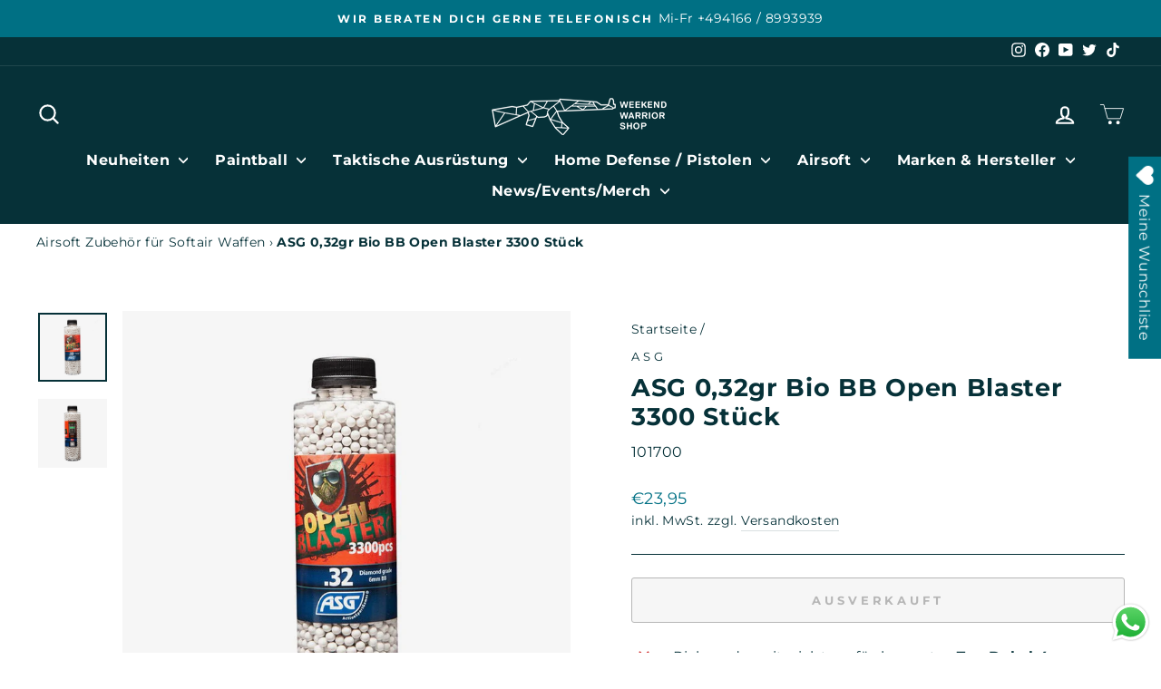

--- FILE ---
content_type: text/javascript
request_url: https://themeassets.aws-dns.uncomplicatedapps.com/shopify/world-of-paintball-shop.myshopify.com-catlist.min.js?cbi=2.10.0.5
body_size: 7814
content:
/**
 * @preserve Category Breadcrumbs - v1.8.0 - world\u002Dof\u002Dpaintball\u002Dshop.myshopify.com
 * @licence (c) 2016-2022 Zoom Buzz Ltd
 * PLEASE DO NOT CHANGE as this is auto-generated on category refresh
 */
!function(){function r(e,t){return w.processed_table=w.processed_table||{},void 0===t?void 0!==w.processed_table[e]:(w.processed_table[e]=t,!0)}function l(e,t){return null!=e&&null!=e&&(e.classList?e.classList.contains(t):!!e.className.match(new RegExp("(\\s|^)"+t+"(\\s|$)")))}function u(e,t){null!=e&&null!=e&&(e.classList?e.classList.add(t):l(e,t)||(e.className+=" "+t))}function c(e){if(void 0!==w.country_code_prepend)return w.country_code_prepend;var t="";return"/"==(e=void 0===e?K():e)[0]&&("/"==e[3]&&(t=e.substring(0,3)),"/"!=e[6]||"-"!=e[3]&&"_"!=e[3]||(t=e.substring(0,6))),w.country_code_prepend=t}function a(e,t){n=c(l=e),e=l.substring(n.length);var l=L(e,t);if(0<l.length)return l;var i,n,o,e=decodeURI(e);return 0<(l=L(e,t)).length||(-1!=(n=e.indexOf(s))&&-1!=(i=e.indexOf(b))&&(n=e.substring(0,n),l=L(n,t)),-1!=(i=e.indexOf(b))&&-1!=(o=e.indexOf("/",i+b.length+1))&&(o=e.substring(0,o),l=L(o,t))),l}function i(e,t){for(;void 0!==e.parent&&e.parent!=e&&(void 0!==(l=e.parent).parent&&null!==l.parent);)t(e),e=e.parent;var l}function d(e){var t=[];return i(e,function(e){t[t.length]=e.parent}),t}function p(e){var t=e.peer_index;return i(e,function(e){t=e.parent.peer_index+"-"+t}),t=x&&x.baseId?x.baseId+"-"+t:t}function _(e){return t(e.url)}function f(e,t,l){var i;if(null!=e.links&&void 0!==e.links.length)for(var n=0;n<e.links.length;++n)(i=e.links[n])==t||u(document.getElementById(p(i)),l)}function g(e){var t,l;null!=e&&0!=e.length&&(t=document.getElementsByTagName("head")[0],(l=document.createElement("script")).type="application/ld+json",l.innerHTML="",void 0!==JSON&&void 0!==JSON.stringify&&(l.innerHTML=JSON.stringify(function(e){var t=function(e){var t=[];if(0==e.length)return t;for(var l=e.length-1;0<=l;--l)t[t.length]=e[l];return t}(d(e[0]));t[t.length]=e[0];for(var l={"@context":"http://schema.org","@type":"BreadcrumbList",itemListElement:[]},i=0;i<t.length;++i){var n={},o={"@type":"ListItem"};o.position=i+1,(o.item=n)["@id"]=void 0!==t[i].url?t[i].url:"/",n.name=t[i].title,l.itemListElement[l.itemListElement.length]=o}return l}(e))),t.appendChild(l))}function m(e,t,l){if(e.classList&&e.classList.contains("show-extension")&&(e.outerHTML=P(Array.from(e.classList),e.id,l),e=document.getElementById(e.id)),function(e,t,l){if("load"==t&&"complete"==document.readyState)return l();function i(){l.apply(n,arguments)}var n=this;e.addEventListener?e.addEventListener(t,i,!1):e.attachEvent?e.attachEvent("on"+t,i):window["on"+t]=i}(e,"change",function(e){null!=e.target&&null!=e.target.value&&""!=e.target.value&&(e=e.target.value,window.location=e)}),null!=t&&0!=t.length)for(var i=0;i<e.options.length;i++)if(null!=e.options[i].value&&""!=e.options[i].value&&e.options[i].value==t[0].url){e.selectedIndex=i;break}}function h(){void 0!==window.uncompt_jsapi&&(window.uncompt_jsapi.breadcrumbs={setOverridePath:function(e){return x.override_path=e,w.processed_table=[],w.country_code_prepend=void 0,R(),K()}})}var v={title:"Hauptmenü",handle:"main-menu",peer_index:0,links:[{title:"Neuheiten",url:"/collections/neuheiten",peer_index:0,products_count:"30",image_url:"//cdn.shopify.com/s/files/1/0200/7990/2774/collections/neuheiten_480x480.jpg?v=1669889628"},{title:"Paintball",handle:"280038768694-child-9c527a86de984c1f9fdbb7f3637a9a4d-legacy-paintball",peer_index:1,links:[{title:"Magfed Paintball",handle:"280039358518-child-c9e7e4136de3097c247c594bf21e4608-legacy-magfed-paintball",peer_index:0,links:[{title:"Magfed Markierer",url:"/collections/magfed-markierer",peer_index:0,products_count:"30",image_url:"//cdn.shopify.com/s/files/1/0200/7990/2774/collections/kat-bilder-1920_magfed-markierer_480x480.jpg?v=1607629328"},{title:"Paintball Pistolen",url:"/collections/pistolen-g",peer_index:1,products_count:"12",image_url:"//cdn.shopify.com/s/files/1/0200/7990/2774/collections/kat_pistolen_480x480.jpg?v=1605804551"},{title:"Frontgriffe & Zweibeine",url:"/collections/frontgriffe-zweibeine",peer_index:2,products_count:"24",image_url:"//cdn.shopify.com/s/files/1/0200/7990/2774/collections/kat-zweibein_480x480.jpg?v=1605864471"},{title:"Handguards",url:"/collections/handguards-g",peer_index:3,products_count:"10",image_url:"//cdn.shopify.com/s/files/1/0200/7990/2774/collections/kat-handguards_480x480.jpg?v=1607629098"},{title:"Magazine",url:"/collections/magazine-2",peer_index:4,products_count:"35",image_url:"//cdn.shopify.com/s/files/1/0200/7990/2774/collections/kat-mgazine_137aff1b-b7bc-449c-b28a-e7c92099f036_480x480.jpg?v=1605864239"},{title:"Schulterstützen",url:"/collections/schulterstutzen",peer_index:5,products_count:"9",image_url:"//cdn.shopify.com/s/files/1/0200/7990/2774/collections/kat-Schulterstuetzen_480x480.jpg?v=1604658994"},{title:"Visiere, Zielfernrohre & Riser",url:"/collections/visiere-zubehor",peer_index:6,products_count:"52",image_url:"//cdn.shopify.com/s/files/1/0200/7990/2774/collections/kat-visiere-zubehoer_480x480.jpg?v=1604665789"}],url:"/collections/magfed",products_count:"0",image_url:"//cdn.shopify.com/s/files/1/0200/7990/2774/collections/IMG_8596_2_480x480.jpg?v=1607463679"},{title:"Paintball Waffen",handle:"280038998070-child-62e75ecde297f2eaa6d36a596bc63e0c-legacy-paintball-waffen",peer_index:1,links:[{title:"Alle Paintball Waffen",url:"/collections/markierer-ubersicht",peer_index:0,products_count:"50",image_url:"//cdn.shopify.com/s/files/1/0200/7990/2774/collections/kat-markierer_480x480.jpg?v=1605802524"},{title:"Pistolen",url:"/collections/pistolen-g",peer_index:1,products_count:"12",image_url:"//cdn.shopify.com/s/files/1/0200/7990/2774/collections/kat_pistolen_480x480.jpg?v=1605804551"},{title:"Paintballs & Granaten",url:"/collections/paintballs",peer_index:2,products_count:"44",image_url:"//cdn.shopify.com/s/files/1/0200/7990/2774/collections/IMG_8596_2_9413b6cf-b050-4379-8474-f1d8a66154b8_480x480.jpg?v=1606741779"},{title:"Sets",url:"/collections/sets",peer_index:3,products_count:"13",image_url:"//cdn.shopify.com/s/files/1/0200/7990/2774/collections/kat-sets_480x480.jpg?v=1605804417"},{title:"Markierertaschen & Gearbags",url:"/collections/markierertaschen",peer_index:4,products_count:"22",image_url:"//cdn.shopify.com/s/files/1/0200/7990/2774/collections/kat-taschen_480x480.jpg?v=1615539091"},{title:"Markierer Zubehör",url:"/collections/zubehor-markierer",peer_index:5,products_count:"77",image_url:"//cdn.shopify.com/s/files/1/0200/7990/2774/collections/kat-zubehoer_480x480.jpg?v=1605802425"}],url:"/collections/markierer-navi",products_count:"0",image_url:"//cdn.shopify.com/s/files/1/0200/7990/2774/collections/387b2b86de734b9a7b1a64740f848c77_480x480.jpg?v=1623917916"},{title:"Ausrüstung",handle:"256373325878-child-b347c0febf0697ac17b334d97e5a1b95-legacy-ausruestung",peer_index:2,links:[{title:"Masken",url:"/collections/masken",peer_index:0,products_count:"55",image_url:"//cdn.shopify.com/s/files/1/0200/7990/2774/collections/masken_480x480.jpg?v=1602842375"},{title:"Maskengläser",url:"/collections/maskenglaser",peer_index:1,products_count:"9",image_url:"//cdn.shopify.com/s/files/1/0200/7990/2774/collections/kat-maskenglaeser_480x480.jpg?v=1602846907"},{title:"Hopper",url:"/collections/hopper",peer_index:2,products_count:"10",image_url:"//cdn.shopify.com/s/files/1/0200/7990/2774/collections/hopper_f1d8bd5c-23af-4e00-86a7-b44cd9eef2b5_480x480.jpg?v=1602188347"},{title:"Hopper Zubehör ",url:"/collections/zubehor-hopper",peer_index:3,products_count:"9",image_url:"//cdn.shopify.com/s/files/1/0200/7990/2774/collections/kat_hopper-zubehoer_480x480.jpg?v=1602844021"},{title:"Jersey",url:"/collections/jersey-1",peer_index:4,products_count:"1",image_url:"//cdn.shopify.com/s/files/1/0200/7990/2774/collections/Kategorie-Jersey_480x480.jpg?v=1621330675"},{title:"Merch",url:"/collections/merchandise",peer_index:5,products_count:"10",image_url:"//cdn.shopify.com/s/files/1/0200/7990/2774/collections/kat-merch_480x480.jpg?v=1602845853"},{title:"Pötte",url:"/collections/potte",peer_index:6,products_count:"6",image_url:"//cdn.shopify.com/s/files/1/0200/7990/2774/collections/kat_poette_480x480.jpg?v=1602846465"},{title:"Schutzkleidung",url:"/collections/schutzkleidung-ubersicht",peer_index:7,products_count:"24",image_url:"//cdn.shopify.com/s/files/1/0200/7990/2774/collections/kat-schutzkleidung_480x480.jpg?v=1602845541"}],url:"/collections/ausrustung",products_count:"0",image_url:"//cdn.shopify.com/s/files/1/0200/7990/2774/collections/0bf829032105d8a05f30054eee8dc5bb_480x480.jpg?v=1623917933"},{title:"Zubehör",handle:"280115019830-child-f975d101fa3740698468f26d4ef9aded-legacy-zubehoer",peer_index:3,links:[{title:"First Strike Läufe",url:"/collections/first-strike-laufe",peer_index:0,products_count:"8",image_url:"//cdn.shopify.com/s/files/1/0200/7990/2774/collections/kat_firststrike_480x480.jpg?v=1605860880"},{title:"Round Ball Läufe",url:"/collections/round-ball-laufe",peer_index:1,products_count:"6",image_url:"//cdn.shopify.com/s/files/1/0200/7990/2774/collections/kat_roundball_480x480.jpg?v=1605861221"},{title:"Laufsets",url:"/collections/laufsets",peer_index:2,products_count:"9",image_url:"//cdn.shopify.com/s/files/1/0200/7990/2774/collections/kat_laufsets_480x480.jpg?v=1605861504"},{title:"Lauffronten",url:"/collections/lauffronten",peer_index:3,products_count:"8",image_url:"//cdn.shopify.com/s/files/1/0200/7990/2774/collections/kat_lauffronten_480x480.jpg?v=1605864806"},{title:"Laufrückteile/Inserts",url:"/collections/laufruckteil",peer_index:4,products_count:"10",image_url:"//cdn.shopify.com/s/files/1/0200/7990/2774/collections/kat_laufrueckteile_480x480.jpg?v=1605864868"},{title:"Laufadapter",url:"/collections/laufadapter",peer_index:5,products_count:"6",image_url:"//cdn.shopify.com/s/files/1/0200/7990/2774/collections/kat_laufadapter_480x480.jpg?v=1605806509"},{title:"Schalldämpfer & Muzzles",url:"/collections/schalldampfer-muzzles",peer_index:6,products_count:"26",image_url:"//cdn.shopify.com/s/files/1/0200/7990/2774/collections/kat_muzzles_480x480.jpg?v=1605863430"},{title:"Laufzubehör",url:"/collections/zubehor-fur-laufe",peer_index:7,products_count:"10",image_url:"//cdn.shopify.com/s/files/1/0200/7990/2774/collections/kat_laufzubehoer_480x480.jpg?v=1605865116"},{title:"HP Flaschen & Sets",url:"/collections/hp-flaschen-sets",peer_index:8,products_count:"24",image_url:"//cdn.shopify.com/s/files/1/0200/7990/2774/collections/kat-hp_b27f44b4-7b0e-4ed4-9ce6-d14efd2e6c74_480x480.jpg?v=1605864998"},{title:"Regulatoren",url:"/collections/regulatoren-1",peer_index:9,products_count:"8",image_url:"//cdn.shopify.com/s/files/1/0200/7990/2774/collections/kat_regulatoren_0bc2faee-bf42-4abc-b284-26d4ad2bcf7b_480x480.jpg?v=1605805864"},{title:"Mamba Systeme",url:"/collections/mamba-systeme",peer_index:10,products_count:"8",image_url:"//cdn.shopify.com/s/files/1/0200/7990/2774/collections/kat_Mamba_Systeme_480x480.jpg?v=1605863908"},{title:"Flaschencover",url:"/collections/flaschencover",peer_index:11,products_count:"2",image_url:"//cdn.shopify.com/s/files/1/0200/7990/2774/collections/kat_flaschencover_480x480.jpg?v=1605864719"},{title:"CO₂",url:"/collections/hp-zubehor-co2",peer_index:12,products_count:"7",image_url:"//cdn.shopify.com/s/files/1/0200/7990/2774/collections/kat-hp_9716516c-1f96-4f0f-84a2-91af3c70b693_480x480.jpg?v=1605805556"},{title:"Rauchgranaten",url:"/collections/rauchgranaten",peer_index:13,products_count:"13",image_url:"//cdn.shopify.com/s/files/1/0200/7990/2774/collections/Kategorie-Smoke_480x480.jpg?v=1644843353"}],url:"/collections/zubehor",products_count:"0",image_url:"//cdn.shopify.com/s/files/1/0200/7990/2774/collections/4962514fdb96bfc247d5368b0d6f72dc_480x480.jpg?v=1623917935"}],url:"/collections/paintball",products_count:"0"},{title:"Taktische Ausrüstung",handle:"471148036363-child-16336d377987f65cd69858bbf43f4167-legacy-taktische-ausruestung",peer_index:2,links:[{title:"Helme",url:"/collections/helme",peer_index:0,products_count:"6",image_url:"//cdn.shopify.com/s/files/1/0200/7990/2774/collections/Kategorie-Helm_480x480.jpg?v=1668504512"},{title:"Holster",url:"/collections/helme-holster",peer_index:1,products_count:"23",image_url:"//cdn.shopify.com/s/files/1/0200/7990/2774/collections/kat-holster_480x480.jpg?v=1605864340"},{title:"Hosen",url:"/collections/hosen",peer_index:2,products_count:"2",image_url:"//cdn.shopify.com/s/files/1/0200/7990/2774/collections/kat_hosen_480x480.jpg?v=1668459631"},{title:"Magazintaschen",url:"/collections/magazintaschen-1",peer_index:3,products_count:"39",image_url:"//cdn.shopify.com/s/files/1/0200/7990/2774/collections/Kategorie-Magazin-Pouch_480x480.jpg?v=1621329421"},{title:"Molle Gürtel",url:"/collections/molle-gurtel",peer_index:4,products_count:"9",image_url:"//cdn.shopify.com/s/files/1/0200/7990/2774/collections/Kategorie-Guertel_0910e21c-4556-49d4-9fe4-d374cb1d792c_480x480.jpg?v=1668505081"},{title:"Molle Pouches & Taschen",url:"/collections/molle-gurtel-equipment",peer_index:5,products_count:"49",image_url:"//cdn.shopify.com/s/files/1/0200/7990/2774/collections/Kategorie-Molle-Pouch_480x480.jpg?v=1621329554"},{title:"Plattenträger & Westen",url:"/collections/plattentrager-und-westen",peer_index:6,products_count:"19",image_url:"//cdn.shopify.com/s/files/1/0200/7990/2774/collections/kat-plattentraeger_480x480.jpg?v=1604659455"},{title:"Rucksäcke & Taschen",url:"/collections/markierertaschen",peer_index:7,products_count:"22",image_url:"//cdn.shopify.com/s/files/1/0200/7990/2774/collections/kat-taschen_480x480.jpg?v=1615539091"},{title:"Taschenlampen",url:"/collections/taschenlampen",peer_index:8,products_count:"3",image_url:"//cdn.shopify.com/s/files/1/0200/7990/2774/collections/Kategorie-Taschenlampe_480x480.jpg?v=1671074266"},{title:"Trageriemen & Slings",url:"/collections/slings-und-trageriemen",peer_index:9,products_count:"20",image_url:"//cdn.shopify.com/s/files/1/0200/7990/2774/collections/kat-slings_480x480.jpg?v=1604667048"},{title:"Uniformen & Combatshirts",url:"/collections/uniformen-combatshirts",peer_index:10,products_count:"4",image_url:"//cdn.shopify.com/s/files/1/0200/7990/2774/collections/uniformen_480x480.jpg?v=1621330606"}],url:"/collections/taktische-ausrustung",products_count:"0"},{title:"Home Defense / Pistolen",handle:"279217995830-child-f25288d73938d5db16e1a978716b87b6-legacy-home-defense-pistolen",peer_index:3,links:[{title:"Produkte",handle:"418642526262-child-a2bfd9693002d32974c270c1acd7a3fc-legacy-produkte",peer_index:0,links:[{title:"Pfefferspray & Pistolen",url:"/collections/homedefense",peer_index:0,products_count:"38",image_url:"//cdn.shopify.com/s/files/1/0200/7990/2774/collections/1.09_KidsAll_PWH_480x480.jpg?v=1607463068"}],url:"/collections/homedefense",products_count:"38",image_url:"//cdn.shopify.com/s/files/1/0200/7990/2774/collections/1.09_KidsAll_PWH_480x480.jpg?v=1607463068"}],url:"/collections/homedefense-pistolen",products_count:"0"},{title:"Airsoft",handle:"413167648822-child-8fd319d45131bb86515e7b0f06fe7992-legacy-airsoft",peer_index:4,links:[{title:"Airsoft Ausrüstung",handle:"418639904822-child-f087b087f690a4be6e0088e1da9b0d7a-legacy-airsoft-ausrustung",peer_index:0,links:[{title:"Airsoft Magazine",url:"/collections/airsoft-magazine",peer_index:0,products_count:"3",image_url:"//cdn.shopify.com/s/files/1/0200/7990/2774/collections/Kategorie-Airsoft_Magazine_480x480.jpg?v=1663576444"},{title:"Akkus & Ladegeräte",url:"/collections/akkus-ladegerate",peer_index:1,products_count:"5",image_url:"//cdn.shopify.com/s/files/1/0200/7990/2774/collections/Kategorie-Airsoft_Akku_480x480.jpg?v=1663576467"},{title:"AEP Pistolen",url:"/collections/aep-pistolen",peer_index:2,products_count:"1",image_url:"//cdn.shopify.com/s/files/1/0200/7990/2774/collections/Kategorie-Airsoft_Pistole_480x480.jpg?v=1671074577"},{title:"AEG Waffen",url:"/collections/aeg-waffen",peer_index:3,products_count:"2",image_url:"//cdn.shopify.com/s/files/1/0200/7990/2774/collections/Kategorie-Airsoft_AEG_Waffen_480x480.jpg?v=1671078533"},{title:"S-AEG Waffen",url:"/collections/s-aeg-waffen",peer_index:4,products_count:"5",image_url:"//cdn.shopify.com/s/files/1/0200/7990/2774/collections/Kategorie-Airsoft_576eeac5-0d18-47d2-b1d7-5768570dc44b_480x480.jpg?v=1633949539"},{title:"BBs & Tracer BBs",url:"/collections/bbs-und-tracer-bbs",peer_index:5,products_count:"6",image_url:"//cdn.shopify.com/s/files/1/0200/7990/2774/collections/Kategorie-Airsoftballe_480x480.jpg?v=1626094924"},{title:"CO2",url:"/collections/hp-zubehor-co2",peer_index:6,products_count:"7",image_url:"//cdn.shopify.com/s/files/1/0200/7990/2774/collections/kat-hp_9716516c-1f96-4f0f-84a2-91af3c70b693_480x480.jpg?v=1605805556"},{title:"Frontgriffe & Zweibeine",url:"/collections/frontgriffe-zweibeine",peer_index:7,products_count:"24",image_url:"//cdn.shopify.com/s/files/1/0200/7990/2774/collections/kat-zweibein_480x480.jpg?v=1605864471"},{title:"GBB Pistolen",url:"/collections/gbb-pistolen",peer_index:8,products_count:"0"},{title:"Handguards",url:"/collections/handguards-g",peer_index:9,products_count:"10",image_url:"//cdn.shopify.com/s/files/1/0200/7990/2774/collections/kat-handguards_480x480.jpg?v=1607629098"},{title:"HPA Flaschen & Gas",url:"/collections/hpa-flaschen-sets-und-gas",peer_index:10,products_count:"28",image_url:"//cdn.shopify.com/s/files/1/0200/7990/2774/collections/hpa_480x480.jpg?v=1626068106"},{title:"Mamba Systeme",url:"/collections/mamba-systeme",peer_index:11,products_count:"8",image_url:"//cdn.shopify.com/s/files/1/0200/7990/2774/collections/kat_Mamba_Systeme_480x480.jpg?v=1605863908"},{title:"Masken",url:"/collections/masken",peer_index:12,products_count:"55",image_url:"//cdn.shopify.com/s/files/1/0200/7990/2774/collections/masken_480x480.jpg?v=1602842375"},{title:"Schutzbrillen & Mundschutz",url:"/collections/schutzbrillen-mundschutz",peer_index:13,products_count:"7",image_url:"//cdn.shopify.com/s/files/1/0200/7990/2774/collections/Kategorie-Airsoft_Schutzbrille_480x480.jpg?v=1671078996"},{title:"Speedloader",url:"/collections/speedloader",peer_index:14,products_count:"1",image_url:"//cdn.shopify.com/s/files/1/0200/7990/2774/collections/Kategorie-Airsoft_Speedloader_c9ac3452-91a0-4c78-af2c-3f57e24002b5_480x480.jpg?v=1671079783"},{title:"Tracer",url:"/collections/tracer",peer_index:15,products_count:"2",image_url:"//cdn.shopify.com/s/files/1/0200/7990/2774/collections/Kategorie-Airsoft_Tracer_480x480.jpg?v=1671079261"},{title:"Visiere, Zielfernrohre & Riser",url:"/collections/visiere-zubehor",peer_index:16,products_count:"52",image_url:"//cdn.shopify.com/s/files/1/0200/7990/2774/collections/kat-visiere-zubehoer_480x480.jpg?v=1604665789"}],url:"/collections/airsoft",products_count:"0",image_url:"//cdn.shopify.com/s/files/1/0200/7990/2774/collections/Kategorie-Airsoft_480x480.jpg?v=1626067932"}],url:"/collections/airsoft-1",products_count:"0"},{title:"Marken & Hersteller",handle:"418084028470-child-14e3931780f0a50444016e0c60597204-legacy-marken-hersteller",peer_index:5,links:[{title:"Agilite",url:"/collections/agilite",peer_index:0,products_count:"15",image_url:"//cdn.shopify.com/s/files/1/0200/7990/2774/collections/Kategorie-Agilite_480x480.jpg?v=1659512334"},{title:"Cytac",url:"/collections/cytac",peer_index:1,products_count:"16",image_url:"//cdn.shopify.com/s/files/1/0200/7990/2774/collections/Kategorie_Cytac_480x480.jpg?v=1646296441"},{title:"Carmatech",url:"/collections/carmatech",peer_index:2,products_count:"9",image_url:"//cdn.shopify.com/s/files/1/0200/7990/2774/collections/Kategorie_Carmatech_480x480.jpg?v=1646296424"},{title:"Clawgear",url:"/collections/clawgear",peer_index:3,products_count:"3"},{title:"Dye",url:"/collections/dye",peer_index:4,products_count:"59",image_url:"//cdn.shopify.com/s/files/1/0200/7990/2774/collections/Kategorie_dye_480x480.jpg?v=1646296630"},{title:"Enola Gaye",url:"/collections/enola-gaye",peer_index:5,products_count:"13",image_url:"//cdn.shopify.com/s/files/1/0200/7990/2774/collections/Kategorie_Enola_Gaye_480x480.jpg?v=1646296749"},{title:"First Strike",url:"/collections/first-strike",peer_index:6,products_count:"51",image_url:"//cdn.shopify.com/s/files/1/0200/7990/2774/collections/Kategorie_First_Strike_480x480.jpg?v=1646296488"},{title:"G&G",url:"/collections/g-g",peer_index:7,products_count:"13",image_url:"//cdn.shopify.com/s/files/1/0200/7990/2774/collections/Kategorie_G_G_480x480.jpg?v=1647191808"},{title:"GoG",url:"/collections/gog-paintball",peer_index:8,products_count:"24",image_url:"//cdn.shopify.com/s/files/1/0200/7990/2774/collections/Kategorie_GoG_480x480.jpg?v=1647192521"},{title:"Hammerhead",url:"/collections/hammerhead",peer_index:9,products_count:"8",image_url:"//cdn.shopify.com/s/files/1/0200/7990/2774/collections/Kategorie_Hammerhead_480x480.jpg?v=1646296559"},{title:"Nimrod",url:"/collections/nimrod",peer_index:10,products_count:"7",image_url:"//cdn.shopify.com/s/files/1/0200/7990/2774/collections/Kategorie_Nimrod_480x480.jpg?v=1647192193"},{title:"Invader Gear",url:"/collections/invader-gear",peer_index:11,products_count:"11",image_url:"//cdn.shopify.com/s/files/1/0200/7990/2774/collections/Kategorie_Invader_Gear_480x480.jpg?v=1646296589"},{title:"Planet Eclipse",url:"/collections/planet-eclipse",peer_index:12,products_count:"58",image_url:"//cdn.shopify.com/s/files/1/0200/7990/2774/collections/Kategorie_Planet_Eclipse_480x480.jpg?v=1646296535"},{title:"PowAir",url:"/collections/powair",peer_index:13,products_count:"24",image_url:"//cdn.shopify.com/s/files/1/0200/7990/2774/collections/Kategorie-Hersteller_PowAir_480x480.jpg?v=1646318406"},{title:"ShoXx",url:"/collections/shoxx",peer_index:14,products_count:"3",image_url:"//cdn.shopify.com/s/files/1/0200/7990/2774/collections/Kategorie_shoXx_480x480.jpg?v=1647191267"},{title:"Tasmanian Tiger",url:"/collections/tasmanian-tiger",peer_index:15,products_count:"77",image_url:"//cdn.shopify.com/s/files/1/0200/7990/2774/collections/Kategorie_Tasmanian_Tiger_480x480.jpg?v=1646296512"},{title:"Tippmann",url:"/collections/tippmann",peer_index:16,products_count:"30",image_url:"//cdn.shopify.com/s/files/1/0200/7990/2774/collections/Kategorie-Tippmann_480x480.jpg?v=1646296656"},{title:"Umarex",url:"/collections/umarex",peer_index:17,products_count:"51",image_url:"//cdn.shopify.com/s/files/1/0200/7990/2774/collections/Kategorie_Umarex_480x480.jpg?v=1646296466"}],url:"/collections/marken-hersteller",products_count:"0",image_url:"//cdn.shopify.com/s/files/1/0200/7990/2774/collections/Kategorie-Brands_Marken_und_Hersteller_480x480.jpg?v=1647337772"},{title:"News/Events",handle:"277695954998-child-36a4af4554b66bce17765fae814c77d7-legacy-news-events",peer_index:6,links:[{title:"Instagram News",url:"/pages/instagram-news",peer_index:0},{title:"Youtube Kanal",url:"/pages/youtube-kanal",peer_index:1},{title:"Events",url:"/collections/events",peer_index:2,products_count:"4"},{title:"Team",url:"/pages/team",peer_index:3}],url:"/pages/instagram-news"}],stats:{count_collstats_links:97}},x={baseId:"unc-cat-list"},
/* @preserve commonlibv 1.0 */
y="uncomplicated",s="/products/",b="/collections/",k="activecat",j="activecatpeer",o={"&":"&amp;","<":"&lt;",">":"&gt;"},w=null,z=function(e,t){var l=[];if(t||void 0!==e.url&&(l=[{title:e.title,url:e.url,pointer:e}]),null!=e.links&&void 0!==e.links.length)for(var i=0;i<e.links.length;++i){var n=z(e.links[i],!1);l.push.apply(l,n)}return l},E=function(e,t){if(void 0!==t&&(e.parent=t),null!=e.links&&void 0!==e.links.length)for(var l=0;l<e.links.length;++l)E(e.links[l],e)},L=function(e,t){for(var l=[],i=0;i<t.length;++i)t[i].url==e&&-1!=e.indexOf("/",1)&&(l[l.length]=t[i].pointer);return l},M=0,B=1,K=function(e){if(x.override_path)return x.override_path;if(e&&e==B&&document.referrer){if(window.location.pathname&&(l=n(window.location.pathname)))return l;var t=document.getElementById("uncomplicated-meta-ignorereferrer"),e=new URL(document.referrer);if(!t&&e&&e.pathname&&(l=n(e.pathname)))return l}var l=document.getElementById("uncomplicated-meta-hintedpath");return null!==l?l.dataset.hintedpath:window.location.pathname},n=function(e){if(e&&e.indexOf){var t=e.indexOf(b);if(-1!=t)return e.substring(t)}return!1},I=function(e){if(e&&e.indexOf){var t=e.indexOf(s);if(-1!=t)return e.substring(t)}return!1},t=function(e){var t=K();return e==t||e==decodeURI(t)},H=function(e,t,l){var i="";if(x&&x.baseId&&(i=x.baseId),void 0!==e&&0<e.length&&void 0===e[0][i+"tagged-"+t]){e[0][i+"tagged-"+t]=!0;for(var n=0;n<e.length;++n)u(document.getElementById(p(e[n])),t),l&&H(e[n].links,t,l)}},T=function(e,t,l){var i="";if(i+='<ul id="'+t+'" class="'+e.join(" ")+'">',null!=l.links&&void 0!==l.links.length)for(var n=0;n<l.links.length;++n)i+=A("li",l.links[n],0,"",!0);else i+="<li>No links available</li>";return i+="</ul>"},A=function(e,t,l,i,n){var o="",c="",s="",r="";if(void 0===i&&(i=""),void 0!==l&&(s+="level-"+l+" absolute-level-"+l+" relative-level-"+l,r+=' data-level="'+l+'"'),4<l&&(s+=" relative-level-gt4"),void 0!==t.products_count&&0==t.products_count&&void 0===t.links&&(s+=" catpc-zero"),_(t)&&(s+=" "+k),void 0!==t.peer_index&&(0<i.length&&(i+="-"),i+=t.peer_index),x&&x.baseId&&(c=x.baseId+"-"),c+=i,o+="<"+e+' id="'+c+'" class="'+s+'"'+r+">",void 0===t.url||_(t)||(o+='<a href="'+N(t.url)+'">'),o+=t.title,void 0!==t.products_count&&"h1"!=e&&(o+=' <span class="pc',0==t.products_count&&(o+=" pc-zero-hide"),o+='" data-count="'+t.products_count+'">('+t.products_count+")</span>"),void 0===t.url||_(t)||(o+="</a>"),o+="</"+e+">",n&&null!=t.links&&void 0!==t.links.length)for(var a=0;a<t.links.length;++a)o+=A(e,t.links[a],l+1,i,n);return o},P=function(e,t,l){var i="";if(i+='<select id="'+t+'" class="'+e.join(" ")+'">',i+='<option value="" selected="selected" disabled="disabled">'+"<Jump to a category>".replace(/[&<>]/g,function(e){return o[e]||e})+"</option>",null!=l.links&&void 0!==l.links.length)for(var n=0;n<l.links.length;++n)i+=S("option",l.links[n],0,"",!0);return i+="</select>"},S=function(e,t,l,i,n){var o="<"+e;if(void 0!==t.url&&(o+=' value="'+N(t.url)+'"',_(t)&&(o+=' class="'+k+'"')),o+=">",o+=i+t.title,o+="</"+e+">",n&&null!=t.links&&void 0!==t.links.length)for(var c=0;c<t.links.length;++c)o+=S(e,t.links[c],l+1,i+"--- ",n);return o},G=function(e,t,l,i){if(null!=e.links&&void 0!==e.links.length)for(var n=0;n<e.links.length;++n){var o=e.links[n],c=t.cloneNode(!0);c.id="uncomplicated-category-icon-inserted-"+n;var s=c.getElementsByClassName("subcat-grid-link")[0];s.href=N(o.url);var r=s.getElementsByClassName("subcat-grid-link__title")[0];r.innerHTML=o.title;s=s.getElementsByClassName("subcat-grid-link__image-img")[0];s.alt="Sub-category: "+o.title,void 0!==o.image_url?(function(e,t){var l=new Image;l.onload=l.onerror=function(){e.apply(this)},l.src=t}(i,o.image_url),s.src=o.image_url):c.className+=" has-no-image",void 0!==o.products_count&&(s="",0==o.products_count?(s=' <span class="pc pc-zero-hide" data-count="'+o.products_count+'">('+o.products_count+")</span>",c.className+=" has-no-products"):s=' <span class="pc" data-count="'+o.products_count+'">('+o.products_count+")</span>",r.innerHTML+=""+s),l.appendChild(c)}},N=function(e){return c()+e},C=function(e,t){for(var l=[],i=0,n=0;n<t;++n){var o=document.getElementById("uncomplicated-category-icon-inserted-"+n).getElementsByClassName("subcat-grid-link__image")[0];(l[l.length]=o).style.height="auto",o.clientHeight>i&&(i=o.clientHeight)}for(n=0;n<l.length;++n){o=l[n];0<i&&(o.style.height=i+"px")}},O=function(t,l,i,e,n){null==n&&(n=0);var o=!0;if(void 0!==this[t]&&this[t])switch(n){case 0:clearTimeout(this[t]),this[t]=setTimeout(this[t+"__function"],e),o=!1,i();break;case 1:this[t+"__function"](!1),o=!0}else o=!0;o&&(this[t+"__function"]=function(e){((e=null==e?!0:e)?l:i)(),clearTimeout(this[t]),this[t]=null,this[t+"__function"]=null},this[t]=setTimeout(this[t+"__function"],e))},R=function(){void 0===window.uncompt_common&&(window.uncompt_common={}),null==w&&(w=window.uncompt_common),h(),r("tree_categories")||(r("tree_categories",!0),E(v));var e,t=(e=v,(l=(t=!0)?w.matches:null)&&l.length||(e=z(e,!0),window.location.pathname&&I(window.location.pathname)&&(l=a(K(B),e))&&l.length||(l=a(K(M),e))),t&&l&&l.length&&(w.matches=l),l),l=y+"-select";r(l)||null!==(i=document.getElementById(l))&&(r(l,!0),m(i,t,v));var i=y+"-categories";r(i)||null!==(n=document.getElementById(i))&&(r(i,!0),function(e,t,l){if(e.classList&&e.classList.contains("show-extension")&&(e.outerHTML=T(Array.from(e.classList),e.id,l),e=document.getElementById(e.id)),void 0!==t.length&&0<t.length)for(var i=0;i<t.length;++i){var n=t[i],o=function(e,t,l){for(var i=0;i<=l;++i)if(e.title==t[i].title&&e.url==t[i].url)return!0;return!1}(n,t,i-1),c=d(n);if(null==c.length||0==c.length)f(n.parent,n,j);else for(var s=0;s<c.length;++s){var r=c[s];u(document.getElementById(p(r)),"supercat"),0==s&&f(r,n,j),void 0!==r.parent&&f(r.parent,r,"supercatpeer")}var a=document.getElementById(p(n));null!=a&&(u(a,k),o&&u(a,"activeduplicat"),_(n)&&(a.innerHTML=a.innerHTML.replace(/<a/,"<span").replace(/a>/,"span>")),H(n.links,"subcatdirect",!1),H(n.links,"subcat",!0),o&&H(n.links,"subduplicat",!0))}else u(e,"no-active-cat")}(n,t,v));var i=y+"-breadcrumbs";r(i)||null!==(s=document.getElementById(i))&&(r(i,!0),function(e,t){var l;if(null===v.links)l=[{url:"#",title:"Your category list is empty, which makes generating breadcrumbs impossible.  Please refresh the category list in the Category Breadcrumbs admin interface.",innerHTML:"Empty category list"}];else{if(null==t||0==t.length)return;l=d(t[0])}for(var i=document.getElementById("uncomplicated-category-breadcrumb-top-separator"),n=i,o=document.getElementById("uncomplicated-category-breadcrumb-model-item"),c=l.length-1;0<=c;--c){var s=o.cloneNode(!0);s.id="uncomplicated-category-breadcrumb-inserted-"+c,s.href=N(void 0!==l[c].url?l[c].url:"/"),s.title=l[c].title,s.innerHTML=void 0!==l[c].innerHTML?l[c].innerHTML:l[c].title;var r=n.cloneNode(!0);r.id="uncomplicated-category-breadcrumb-insertedsep-"+c,e.insertBefore(r,i),e.insertBefore(s,i)}var a=document.getElementById("uncomplicated-category-breadcrumb-final-item");null!==a&&0<t.length&&(a.href=N(t[0].url),a.title=t[0].title,a.innerHTML=t[0].title)}(s,t));var n=y+"-meta-addjsonld";r(n)||(r(n,!0),null!==document.getElementById(n)&&g(t));var i=y+"-meta-shortlinkfix";r(i)||(r(i,!0),null!==document.getElementById(i)&&function(e){if(null!=e&&0!=e.length)for(var t=document.querySelectorAll("body div div a"),l=function(e){e=e[0].url;return"/"!==e[e.length-1]&&(e[e.length]="/"),e}(e),i="/products/",n=0;n<t.length;++n){var o=t[n];o.pathname&&o.pathname.length>i.length&&o.pathname.substr(0,i.length)===i&&(o.pathname=l+o.pathname)}}(t));var o,c,t,s=y+"-icons";r(s)||null!==(n=document.getElementById(s))&&(r(s,!0),o=n,null!=(i=t)&&0!=i.length&&(s=o,c=i[0],1===(n=o.getElementsByClassName("subcat-grid-item")).length&&(t=n[0],G(c,t,s,i=function(){O("icons_window_resized",function(){null!=c.links&&void 0!==c.links.length&&C(o,c.links.length)},function(){},200,1)}),1===(n=o.getElementsByClassName("subcat-terminator")).length&&(n=n[0],o.removeChild(n),s.appendChild(n),o.removeChild(t),o.style.display="block",null!=c.links&&void 0!==c.links.length&&C(o,c.links.length),window.addEventListener&&window.addEventListener("resize",i,!0),null!==(i=document.getElementById("uncomplicated-icons-design_mode-placeholder"))&&(i.style.display="none")))))};R()}();